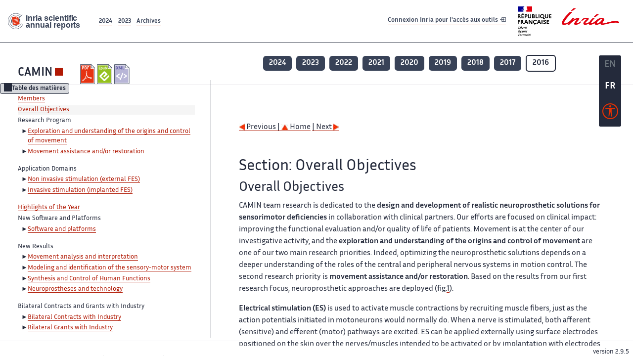

--- FILE ---
content_type: text/html; charset=UTF-8
request_url: https://radar.inria.fr/report/2016/camin/uid3.html
body_size: 7253
content:
<!DOCTYPE html>
<html lang="fr">
	<head>
		<meta charset="UTF-8">
		<title>
			 CAMIN - 2016  - Rapport annuel d'activité 		</title>
		<meta name="viewport" content="width=device-width, initial-scale=1">
		<meta name="description" content="">
		<meta property="og:url" content="">
		<meta name="author" content="">
		<meta name="Keywords" content="">
		<meta name="Robots" content="">
					<link rel="shorticut icon" href="/images/favicon.ico">
			<link rel="stylesheet" href="/fonts/InriaSansWeb/fonts.css"/>
			<link rel="stylesheet" href="/build/app.c98f9684.css">
			<link rel="stylesheet" href="/build/accessconfig-css.d2939d14.css">

							<script src="/build/runtime.c74bae4c.js" defer></script><script src="/build/450.50132919.js" defer></script><script src="/build/625.5c116b42.js" defer></script><script src="/build/760.5f177bf5.js" defer></script><script src="/build/585.4025f623.js" defer></script><script src="/build/app.9d54d9e5.js" defer></script>
			<script src="/build/177.e6786253.js" defer></script><script src="/build/accessconfig-js.583128eb.js" defer></script>
				    <!-- extra head for year 2016-->
    <script id="MathJax-script" defer src="https://cdn.jsdelivr.net/npm/mathjax@3/es5/tex-mml-chtml.js"></script>
    <script src="/build/hide-button.536b20e4.js" defer></script>
            <link rel="stylesheet" href="/build/raweb.b7cc174e.css">
        <!-- end extra head -->

	</head>
	<body id="body">

		<nav role="navigation" id="nav-quick-access">
    <ul class="list-unstyled">
        <li><a class="quick-access-link" href="#main-content">Contenu principal</a></li>
        <li><a class="quick-access-link" href="/sitemap">Plan du site</a></li>
        <li><a class="quick-access-link" href="/accessibilite">Accessibilité</a></li>
        <li><a class="quick-access-link" href="/search">Rechercher</a></li>
    </ul>
</nav>

		<div id="settings" class="d-flex flex-column">
                        <a id= "change-to-lang" title=" EN: utiliser la langue anglaise"
               href="/change-locale/en"
               class=" text-decoration-none border-0  fs-19px">
                <span class="fw-bold  text-secondary ">EN</span>
            </a>
                                <span id= "current-lang" class="current-lang fw-bold  text-white text-decoration-none border-0  fs-19px"
                  title="Langue actuelle fr">FR</span>
                <div id="accessconfig" data-accessconfig-buttonname="Paramètres d&#039;accessibilité"
         data-accessconfig-params='{ "Prefix" : "a42-ac", "ContainerClass" : "","ModalCloseButton" : "","ModalTitle" : "","FormFieldset" : "","FormFieldsetLegend" : "","FormRadio" : "", "Justification": false, "Contrast": false}'>
        <button title="Accessibilité" class="bg-transparent border-0 "
                data-accessconfig-button="true">
            <i aria-hidden="true"  class="bi bi-universal-access-circle a11y-icon"></i>
        </button>
    </div>
</div>
		<div id="radar-rex-app">
			<nav role="navigation" id="nav-quick-access">
    <ul class="list-unstyled">
        <li><a class="quick-access-link" href="#main-content">Contenu principal</a></li>
        <li><a class="quick-access-link" href="/sitemap">Plan du site</a></li>
        <li><a class="quick-access-link" href="/accessibilite">Accessibilité</a></li>
        <li><a class="quick-access-link" href="/search">Rechercher</a></li>
    </ul>
</nav>

			<div id="settings" class="d-flex flex-column">
                        <a id= "change-to-lang" title=" EN: utiliser la langue anglaise"
               href="/change-locale/en"
               class=" text-decoration-none border-0  fs-19px">
                <span class="fw-bold  text-secondary ">EN</span>
            </a>
                                <span id= "current-lang" class="current-lang fw-bold  text-white text-decoration-none border-0  fs-19px"
                  title="Langue actuelle fr">FR</span>
                <div id="accessconfig" data-accessconfig-buttonname="Paramètres d&#039;accessibilité"
         data-accessconfig-params='{ "Prefix" : "a42-ac", "ContainerClass" : "","ModalCloseButton" : "","ModalTitle" : "","FormFieldset" : "","FormFieldsetLegend" : "","FormRadio" : "", "Justification": false, "Contrast": false}'>
        <button title="Accessibilité" class="bg-transparent border-0 "
                data-accessconfig-button="true">
            <i aria-hidden="true"  class="bi bi-universal-access-circle a11y-icon"></i>
        </button>
    </div>
</div>
			<div class="d-flex flex-column align-items-stretch wrapper">
				<header>
					<nav role="navigation" class="navbar navbar-expand-lg navbar-light bg-white border-top-0 border-end-0 border-start-0 navbarHtmlContent navbar-desktop-nav">
	<div class="container-fluid">
		<a class="navbar-brand border-white navbar-brand-link" href="/" title="Page d&#039;accueil - Rapports scientifiques annuels Inria"><img lang="en" src="/build/images/REx_icon.svg" class="logoRexRadarExploitation" alt="Inria scientific annual reports"></a>
		<button id="offcanvas-main-menu-button" class="navbar-toggler shadow-none btn-navbar-toogler border-white" data-bs-toggle="offcanvas" data-bs-target="#offcanvas-main-menu" title="Voir le menu" aria-controls="offcanvas-main-menu">
			<span class="navbar-toggler-icon"></span>
		</button>

		<div class="collapse navbar-collapse">
			<ul class="navbar-nav me-auto mb-2 mb-lg-0 d-flex flex-row archive-list-year">
                   <li class="nav-item mt-3">
            <a class="fw-bold nav-link underlineHref"
               href="/archive/2024"
               title="2024 annual reports">
                2024
            </a>
        </li>
             
              
                   <li class="nav-item mt-3">
            <a class="fw-bold nav-link underlineHref"
               href="/archive/2023"
               title="2023 annual reports">
                2023
            </a>
        </li>
             
              
        <li class="nav-item mt-3">
        <a class="nav-link fw-bold underlineHref" href="/archives"
           title="Toutes les archives">
            Archives        </a>
    </li>
</ul>
										<a id="login-link" href="/casauth" class="underlineHref fw-bold mb-4 me-4 navbar-brand mt-3 tools-link">
					Connexion Inria pour l&#039;accès aux outils
					<i aria-hidden="true" class="bi bi-box-arrow-in-right"></i>
				</a>
						<a class="navbar-brand logo-inria" href="https://www.inria.fr/fr" target="_blank">
				<img src="/images/RF-Inria_Logo_RVB.png" class="logoInria img-fluid" alt="Logo République Française Liberté Egalité Fraternité Inria">
			</a>
		</div>


	</div>
</nav>
<nav role="navigation" class="offcanvas offcanvas-start" data-bs-scroll="true" tabindex="-1" id="offcanvas-main-menu" aria-label="Main navigation">
	<div class="offcanvas-header">
		<a class="navbar-brand border-white" href="/" title="Page d&#039;accueil - Rapports scientifiques annuels Inria"><img src="/build/images/REx_icon.svg" lang="en" class="logoRexRadarExploitation" alt="Rapports annuels scientifique Inria"></a>
		<a target="_blank" href="https://www.inria.fr/fr" class="border-white fw-bold color-gris-fonce logo-inria" title="Inria home page}">
                        <img src="/images/RF-Inria_Logo_RVB.png" class="logoInria" alt="Inria">

        </a>
	</div>
	<div class="offcanvas-body">
		<ul class="list-group list-group-flush">
							<li class="list-group-item color-gris-fonce mt-2">
					<a href="/casauth" class="btn btn-primary shadow-none btn-sm w-100 border-0 bg-color-gris-fonce">
						Connexion Inria pour l&#039;accès aux outils
						<i aria-hidden="true" class="bi bi-box-arrow-in-right"></i>
					</a>
				</li>
						<li class="list-group-item fw-bold color-gris-fonce">
				<button data-bs-toggle="collapse" class="btn btn-light" data-bs-target="#ra-explanation-in-menu" aria-expanded="false" aria-controls="ra-explanation-in-menu">À propos des rapports d'activité					<i class="bi bi-chevron-down float-end mt-1 ms-3"></i>
				</button>

				<div class="collapse" id="ra-explanation-in-menu">
					<p class="p-2">
						Les équipes de recherche d&#039;Inria produisent un rapport d&#039;activité annuel présentant leurs activités et leurs résultats de l&#039;année. Ces rapports incluent les membres de l&#039;équipe, le programme scientifique, le logiciel développé par l&#039;équipe et les nouveaux résultats de l&#039;année. Le rapport décrit également les subventions, les contrats et les activités de diffusion et d&#039;enseignement. Enfin, le rapport donne la liste des publications de l&#039;année.					</p>
				</div>
			</li>
			<li class="list-group-item fw-bold color-gris-fonce">
				<button data-bs-toggle="collapse" class="btn btn-light" data-bs-target="#list-archive-mobile-menu" aria-expanded="false" aria-controls="list-archive-mobile-menu">Accès aux archives des rapports					<i class="bi bi-chevron-down float-end mt-1 ms-3"></i>
				</button>
			</li>
			<li class="collapse list-group-item " id="list-archive-mobile-menu">
				<div class="d-flex flex-wrap text-center year-short-list">
											<a class="nav-link fw-bold border-white color-rouge-fonce" href="/archive/2024" title="Rapports annuels 2024">
							2024
						</a>
											<a class="nav-link fw-bold border-white color-rouge-fonce" href="/archive/2023" title="Rapports annuels 2023">
							2023
						</a>
											<a class="nav-link fw-bold border-white color-rouge-fonce" href="/archive/2022" title="Rapports annuels 2022">
							2022
						</a>
											<a class="nav-link fw-bold border-white color-rouge-fonce" href="/archive/2021" title="Rapports annuels 2021">
							2021
						</a>
											<a class="nav-link fw-bold border-white color-rouge-fonce" href="/archive/2020" title="Rapports annuels 2020">
							2020
						</a>
									</div>
				<div class="list-group-item color-gris-fonce mt-2">
					<a href="/archives" class="fw-bold border-white color-gris-fonce">Toutes les archives</a>
				</div>
			</li>

						<li class="list-group-item color-gris-fonce mt-2">
				<a href="/sitemap" class="border-white fw-bold color-gris-fonce">Plan du site</a>
			</li>
			<li class="list-group-item color-gris-fonce mt-2">
				<a href="/mentions-legales" class="border-white fw-bold color-gris-fonce">Mentions légales</a>
			</li>
			<li class="list-group-item color-gris-fonce mt-2">
				<a href="/accessibilite" class="border-white fw-bold color-gris-fonce">Accessibilité
					- non
					                    conforme</a>
			</li>
			<li class="list-group-item mt-2">
				<div id="accessconfig-mobile" data-accessconfig-buttonname="Paramètres d’accessibilité" data-accessconfig-params='{ "Prefix" : "a42-ac", "ContainerClass" : "","ModalCloseButton" : "","ModalTitle" : "","FormFieldset" : "","FormFieldsetLegend" : "","FormRadio" : ""}'>
					<button class="bg-transparent border-0 fw-bold color-gris-fonce " data-accessconfig-button="true">
						<i aria-hidden="true" class="bi bi-universal-access-circle a11y-icon"></i>
						Paramètres d&#039;accessibilité
					</button>
				</div>

			</li>
			<li class="list-group-item fw-bold color-gris-fonce mt-2">
				<div class="d-flex flex-wrap justify-content-between">
																		<a href="/change-locale/en" class="text-decoration-none border-0" title="">
								<p class="fw-bold  color-rouge-fonce ">FRANCAIS</p>
							</a>
							|
							<a href="/change-locale/en" class="text-decoration-none border-0" title="Traduire en Anglais">
								<p class="fw-bold  color-rouge-fonce  float-end me-3">ANGLAIS</p>
							</a>
																										</div>

			</li>
		</ul>
	</div>
</nav>
									</header>
								<main id="main-content" class="scrollable-zone">     <div id="report-header" class="container-fluid hidden-in-mobile-view report-header">
        <div id="report-info-wrapper" class="row">
            <div class="col-lg-4">
                <div class="report-links">
                    <a href="https://inria.fr/en/camin" class="fw-bold border-white link-to-team-site"
                       lang="fr" target="_blank"
                       title="Site web de l&#039;équipe CAMIN">CAMIN</a>
                    <section
        class="report-document-section"
     aria-label="Documents du rapport camin 2016"
     title="Documents du rapport camin 2016">
    <ul class="document-list">
                                            <li>
                    <a href="/rapportsactivite/RA2016/camin/camin.pdf" target="_blank"  title="version PDF" class="border-white">
                        <img src="/images/Pdf_picto_x2.png"
                             alt="version PDF"
                             class="picto-document me-1">
                    </a>
                </li>
                                                                                    <li>
                    <a href="/rapportsactivite/RA2016/camin/camin.epub"
                       title="Version ePub"
                       class="border-white">
                        <img src=" /images/Epub_picto_x2.png"
                             alt="Version ePub" class="picto-document me-1">
                    </a>
                </li>
                                                                                                                                <li>
                    <a href="/rapportsactivite/RA2016/camin/camin.xml" target="_blank" title="Version XML"
                       class="border-white">
                        <img src="/images/Xml_picto_x2.png"
                             alt="Version XML" class="picto-document me-1">
                    </a>
                </li>
                        </ul>
</section>


                </div>
            </div>
            <div class="col">
                    <nav role='navigation'
         class="text-center report-year-list"
         aria-label="Rapports de l&#039;équipe camin par année">
        <ul class="list-unstyled">
                                                <li class="unselected-year d-inline-flex">
                        <a href="/report/2024/camin" title="2024 (nouvel onglet) "
                           class="text-white border-0 fw-bold text-decoration-none" target="_blank">2024</a>
                    </li>
                                                                <li class="unselected-year d-inline-flex">
                        <a href="/report/2023/camin" title="2023 (nouvel onglet) "
                           class="text-white border-0 fw-bold text-decoration-none" target="_blank">2023</a>
                    </li>
                                                                <li class="unselected-year d-inline-flex">
                        <a href="/report/2022/camin" title="2022 (nouvel onglet) "
                           class="text-white border-0 fw-bold text-decoration-none" target="_blank">2022</a>
                    </li>
                                                                <li class="unselected-year d-inline-flex">
                        <a href="/report/2021/camin" title="2021 (nouvel onglet) "
                           class="text-white border-0 fw-bold text-decoration-none" target="_blank">2021</a>
                    </li>
                                                                <li class="unselected-year d-inline-flex">
                        <a href="/report/2020/camin" title="2020 (nouvel onglet) "
                           class="text-white border-0 fw-bold text-decoration-none" target="_blank">2020</a>
                    </li>
                                                                <li class="unselected-year d-inline-flex">
                        <a href="/report/2019/camin" title="2019 (nouvel onglet) "
                           class="text-white border-0 fw-bold text-decoration-none" target="_blank">2019</a>
                    </li>
                                                                <li class="unselected-year d-inline-flex">
                        <a href="/report/2018/camin" title="2018 (nouvel onglet) "
                           class="text-white border-0 fw-bold text-decoration-none" target="_blank">2018</a>
                    </li>
                                                                <li class="unselected-year d-inline-flex">
                        <a href="/report/2017/camin" title="2017 (nouvel onglet) "
                           class="text-white border-0 fw-bold text-decoration-none" target="_blank">2017</a>
                    </li>
                                                                <li class="selected-year d-inline-flex" title="camin 2016: année sélectionnée">
                        <span class="border-0 fw-bold text-decoration-none">2016</span>
                    </li>
                                    </ul>
    </nav>

            </div>
        </div>
    </div>
    <span id="button-toggle-toc-wrapper" class="hidden-in-mobile-view">
            <button id="button-toggle-toc"
                    class="hide-button btn shadow-none btn-sm"
                    data-element-id="ra-toc"
                    data-initial-state="open"
                    data-open-title="Table des matières"
                    data-aria-label-open="Ouvrir la table des matières"
                    data-close-title="Table des matières"
                    data-aria-label-close="Fermer la table des matières"
            ></button>
        </span>

        <div id="toc-in-mobile-view"
     class="show-in-mobile-view">
    <div class="d-flex flex-wrap justify-content-between ">
        <h5 class="mt-2"><a href="http://www.lirmm.fr/camin/" class="fw-bold border-white"
                            title="Site web de l&#039;équipe camin%"
                            target="_blank">CAMIN - 2016 </a></h5>
        <nav role="navigation" aria-label="Accès au sommaire">
            <button class="btn btn-danger btn-sm shadow-none bg-transparent text-dark float-end fw-bold mt-1 border-2 rounded border-color-orange-inria"
                    data-bs-toggle="offcanvas" data-bs-target="#mobile-menu-html-content"

                    aria-controls="mobile-menu-html-content">Sommaire</button>
        </nav>
    </div>
    <div class="offcanvas offcanvas-end"
         aria-label="Table des matières"
         tabindex="-1"
         id="mobile-menu-html-content">
        <div class="offcanvas-header">
            <h5 lang="fr"><a href="http://www.lirmm.fr/camin/" class="fw-bold border-white"
                                                   title="Site web de l&#039;équipe camin%"
                                                   target="_blank">CAMIN - 2016 </a>
            </h5>
            <button type="button" class="btn-close text-reset" data-bs-dismiss="offcanvas"
                    aria-label="Fermer"></button>
        </div>
        <div class="offcanvas-body">
            <div class="tdmdiv">
      <div class="logo">
        <a href="http://www.inria.fr">
          <img alt="Inria" src="/rapportsactivite/RA2016/camin/../static/img/icons/logo_INRIA-coul.jpg" style="align:bottom; border:none"></img>
        </a>
      </div>
      <div class="TdmEntry">
        <div class="tdmentete">
          <a href="uid0.html">Team Camin</a>
        </div>
        <span>
          <a href="uid1.html">Members</a>
        </span>
      </div>
      <div class="tdmActPage">
        <a href="./uid3.html">Overall Objectives</a>
      </div>
      <div class="TdmEntry">Research Program<ul><li><a href="uid6.html&#xA;&#x9;&#x9;  ">Exploration and understanding of the origins and control of movement</a></li><li><a href="uid11.html&#xA;&#x9;&#x9;  ">Movement assistance and/or restoration</a></li></ul></div>
      <div class="TdmEntry">Application Domains<ul><li><a href="uid14.html&#xA;&#x9;&#x9;  ">Non invasive stimulation (external FES)</a></li><li><a href="uid15.html&#xA;&#x9;&#x9;  ">Invasive stimulation (implanted FES)</a></li></ul></div>
      <div class="TdmEntry">
        <a href="./uid17.html">Highlights of the Year</a>
      </div>
      <div class="TdmEntry">New Software and Platforms<ul><li><a href="uid21.html&#xA;&#x9;&#x9;  ">Software and platforms</a></li></ul></div>
      <div class="TdmEntry">New Results<ul><li><a href="uid41.html&#xA;&#x9;&#x9;  ">Movement analysis and interpretation</a></li><li><a href="uid49.html&#xA;&#x9;&#x9;  ">Modeling and identification of the sensory-motor system</a></li><li><a href="uid64.html&#xA;&#x9;&#x9;  ">Synthesis and Control of Human Functions</a></li><li><a href="uid75.html&#xA;&#x9;&#x9;  ">Neuroprostheses and technology</a></li></ul></div>
      <div class="TdmEntry">Bilateral Contracts and Grants with Industry<ul><li><a href="uid85.html&#xA;&#x9;&#x9;  ">Bilateral Contracts with Industry</a></li><li><a href="uid86.html&#xA;&#x9;&#x9;  ">Bilateral Grants with Industry</a></li></ul></div>
      <div class="TdmEntry">Partnerships and Cooperations<ul><li><a href="uid88.html&#xA;&#x9;&#x9;  ">Regional Initiatives</a></li><li><a href="uid91.html&#xA;&#x9;&#x9;  ">National Initiatives</a></li><li><a href="uid100.html&#xA;&#x9;&#x9;  ">European Initiatives</a></li><li><a href="uid109.html&#xA;&#x9;&#x9;  ">International Initiatives</a></li><li><a href="uid127.html&#xA;&#x9;&#x9;  ">International Research Visitors</a></li></ul></div>
      <div class="TdmEntry">Dissemination<ul><li><a href="uid133.html&#xA;&#x9;&#x9;  ">Promoting Scientific Activities</a></li><li><a href="uid162.html&#xA;&#x9;&#x9;  ">Teaching - Supervision - Juries</a></li><li><a href="uid186.html&#xA;&#x9;&#x9;  ">Popularization</a></li></ul></div>
      <div class="TdmEntry">
        <div>Bibliography</div>
      </div>
      <div class="TdmEntry">
        <ul>
          <li>
            <a href="bibliography.html" id="tdmbibentmajor">Major publications</a>
          </li>
          <li>
            <a href="bibliography.html#year" id="tdmbibentyear">Publications of the year</a>
          </li>
          <li>
            <a href="bibliography.html#References" id="tdmbibentfoot">References in notes</a>
          </li>
        </ul>
      </div>
    </div>
        </div>
    </div>
</div>
    <div class="show-in-mobile-view">
            <nav role='navigation'
         class="text-center report-year-list"
         aria-label="Rapports de l&#039;équipe camin par année">
        <ul class="list-unstyled">
                                                <li class="unselected-year d-inline-flex">
                        <a href="/report/2024/camin" title="2024 (nouvel onglet) "
                           class="text-white border-0 fw-bold text-decoration-none" target="_blank">2024</a>
                    </li>
                                                                <li class="unselected-year d-inline-flex">
                        <a href="/report/2023/camin" title="2023 (nouvel onglet) "
                           class="text-white border-0 fw-bold text-decoration-none" target="_blank">2023</a>
                    </li>
                                                                <li class="unselected-year d-inline-flex">
                        <a href="/report/2022/camin" title="2022 (nouvel onglet) "
                           class="text-white border-0 fw-bold text-decoration-none" target="_blank">2022</a>
                    </li>
                                                                <li class="unselected-year d-inline-flex">
                        <a href="/report/2021/camin" title="2021 (nouvel onglet) "
                           class="text-white border-0 fw-bold text-decoration-none" target="_blank">2021</a>
                    </li>
                                                                <li class="unselected-year d-inline-flex">
                        <a href="/report/2020/camin" title="2020 (nouvel onglet) "
                           class="text-white border-0 fw-bold text-decoration-none" target="_blank">2020</a>
                    </li>
                                                                <li class="unselected-year d-inline-flex">
                        <a href="/report/2019/camin" title="2019 (nouvel onglet) "
                           class="text-white border-0 fw-bold text-decoration-none" target="_blank">2019</a>
                    </li>
                                                                <li class="unselected-year d-inline-flex">
                        <a href="/report/2018/camin" title="2018 (nouvel onglet) "
                           class="text-white border-0 fw-bold text-decoration-none" target="_blank">2018</a>
                    </li>
                                                                <li class="unselected-year d-inline-flex">
                        <a href="/report/2017/camin" title="2017 (nouvel onglet) "
                           class="text-white border-0 fw-bold text-decoration-none" target="_blank">2017</a>
                    </li>
                                                                <li class="selected-year d-inline-flex" title="camin 2016: année sélectionnée">
                        <span class="border-0 fw-bold text-decoration-none">2016</span>
                    </li>
                                    </ul>
    </nav>

        <section
        class="report-document-section"
     aria-label="Documents du rapport camin 2016"
     title="Documents du rapport camin 2016">
    <ul class="document-list">
                                            <li>
                    <a href="/rapportsactivite/RA2016/camin/camin.pdf" target="_blank"  title="version PDF" class="border-white">
                        <img src="/images/Pdf_picto_x2.png"
                             alt="version PDF"
                             class="picto-document me-1">
                    </a>
                </li>
                                                                                    <li>
                    <a href="/rapportsactivite/RA2016/camin/camin.epub"
                       title="Version ePub"
                       class="border-white">
                        <img src=" /images/Epub_picto_x2.png"
                             alt="Version ePub" class="picto-document me-1">
                    </a>
                </li>
                                                                                                                                <li>
                    <a href="/rapportsactivite/RA2016/camin/camin.xml" target="_blank" title="Version XML"
                       class="border-white">
                        <img src="/images/Xml_picto_x2.png"
                             alt="Version XML" class="picto-document me-1">
                    </a>
                </li>
                        </ul>
</section>


    </div>

        

    <div class="container-fluid" id="report-content" lang="en">
        <div class="row">
            <div id="ra-toc" class="col-lg-4 left-column">


                <div class="content-html-sidebar">
                    <div class="tdmdiv">
      <div class="logo">
        <a href="http://www.inria.fr">
          <img alt="Inria" src="/rapportsactivite/RA2016/camin/../static/img/icons/logo_INRIA-coul.jpg" style="align:bottom; border:none"></img>
        </a>
      </div>
      <div class="TdmEntry">
        <div class="tdmentete">
          <a href="uid0.html">Team Camin</a>
        </div>
        <span>
          <a href="uid1.html">Members</a>
        </span>
      </div>
      <div class="tdmActPage">
        <a href="./uid3.html">Overall Objectives</a>
      </div>
      <div class="TdmEntry">Research Program<ul><li><a href="uid6.html&#xA;&#x9;&#x9;  ">Exploration and understanding of the origins and control of movement</a></li><li><a href="uid11.html&#xA;&#x9;&#x9;  ">Movement assistance and/or restoration</a></li></ul></div>
      <div class="TdmEntry">Application Domains<ul><li><a href="uid14.html&#xA;&#x9;&#x9;  ">Non invasive stimulation (external FES)</a></li><li><a href="uid15.html&#xA;&#x9;&#x9;  ">Invasive stimulation (implanted FES)</a></li></ul></div>
      <div class="TdmEntry">
        <a href="./uid17.html">Highlights of the Year</a>
      </div>
      <div class="TdmEntry">New Software and Platforms<ul><li><a href="uid21.html&#xA;&#x9;&#x9;  ">Software and platforms</a></li></ul></div>
      <div class="TdmEntry">New Results<ul><li><a href="uid41.html&#xA;&#x9;&#x9;  ">Movement analysis and interpretation</a></li><li><a href="uid49.html&#xA;&#x9;&#x9;  ">Modeling and identification of the sensory-motor system</a></li><li><a href="uid64.html&#xA;&#x9;&#x9;  ">Synthesis and Control of Human Functions</a></li><li><a href="uid75.html&#xA;&#x9;&#x9;  ">Neuroprostheses and technology</a></li></ul></div>
      <div class="TdmEntry">Bilateral Contracts and Grants with Industry<ul><li><a href="uid85.html&#xA;&#x9;&#x9;  ">Bilateral Contracts with Industry</a></li><li><a href="uid86.html&#xA;&#x9;&#x9;  ">Bilateral Grants with Industry</a></li></ul></div>
      <div class="TdmEntry">Partnerships and Cooperations<ul><li><a href="uid88.html&#xA;&#x9;&#x9;  ">Regional Initiatives</a></li><li><a href="uid91.html&#xA;&#x9;&#x9;  ">National Initiatives</a></li><li><a href="uid100.html&#xA;&#x9;&#x9;  ">European Initiatives</a></li><li><a href="uid109.html&#xA;&#x9;&#x9;  ">International Initiatives</a></li><li><a href="uid127.html&#xA;&#x9;&#x9;  ">International Research Visitors</a></li></ul></div>
      <div class="TdmEntry">Dissemination<ul><li><a href="uid133.html&#xA;&#x9;&#x9;  ">Promoting Scientific Activities</a></li><li><a href="uid162.html&#xA;&#x9;&#x9;  ">Teaching - Supervision - Juries</a></li><li><a href="uid186.html&#xA;&#x9;&#x9;  ">Popularization</a></li></ul></div>
      <div class="TdmEntry">
        <div>Bibliography</div>
      </div>
      <div class="TdmEntry">
        <ul>
          <li>
            <a href="bibliography.html" id="tdmbibentmajor">Major publications</a>
          </li>
          <li>
            <a href="bibliography.html#year" id="tdmbibentyear">Publications of the year</a>
          </li>
          <li>
            <a href="bibliography.html#References" id="tdmbibentfoot">References in notes</a>
          </li>
        </ul>
      </div>
    </div>
                </div>
            </div>
            <div id="ra-content" class="col-lg main-column scrollable-zone mt-3">
                <div class="content-report d-flex flex-column mt-1 ps-4 pe-4">
                    <div class="report-content">
                        <div id="main">
      
      
      <br></br>
      <div class="bottomNavigation">
        <div class="tail_aucentre">
          <a accesskey="P" href="./uid1.html"><img alt="previous" src="/rapportsactivite/RA2016/camin/../static/img/icons/previous_motif.jpg" style="align:bottom; border:none"></img> Previous | </a>
          <a accesskey="U" href="./uid0.html"><img alt="up" src="/rapportsactivite/RA2016/camin/../static/img/icons/up_motif.jpg" style="align:bottom; border:none"></img>  Home</a>
          <a accesskey="N" href="./uid6.html"> | Next <img alt="next" src="/rapportsactivite/RA2016/camin/../static/img/icons/next_motif.jpg" style="align:bottom; border:none"></img></a>
        </div>
        <br></br>
      </div>
      <div id="textepage">
        
        <h2>Section: 
      Overall Objectives</h2>
        <h3 class="titre3">Overall Objectives</h3>
        <p><span class="smallcap">CAMIN </span> team research is dedicated to the <b>design and development
of realistic neuroprosthetic solutions for sensorimotor deficiencies</b> in
collaboration with clinical partners. Our efforts are focused on clinical
impact: improving the functional evaluation and/or quality of life of patients.
Movement is at the center of our investigative activity, and the <b>exploration and understanding of the origins and control of movement</b> are one
of our two main research priorities. Indeed, optimizing the neuroprosthetic
solutions depends on a deeper understanding of the roles of the central and
peripheral nervous systems in motion control. The second research priority is
<b>movement assistance and/or restoration</b>. Based on the results from our
first research focus, neuroprosthetic approaches are deployed
(fig.<a href="./uid3.html#uid4" title="Overall Objectives">1</a>).</p>
        <p class="notaparagraph"><b>Electrical stimulation (ES)</b> is used to activate muscle contractions by recruiting muscle fibers, just as the action potentials initiated in motoneurons would normally do. When a nerve is stimulated, both afferent (sensitive) and efferent (motor) pathways are excited. ES can be applied externally using surface electrodes positioned on the skin over the nerves/muscles intended to be activated or by implantation with electrodes positioned at the contact with the nerves/muscles or neural structures (brain and spinal cord).
ES is the only way to restore movement in many situations.</p>
        <p class="notaparagraph">Yet although this technique has been known for decades, substantial challenges remain, including: (i) detecting and reducing the increased early fatigue induced by artificial recruitment, (ii) finding solutions to nonselective stimulation, which may elicit undesired effects, and (iii) allowing for complex amplitude and time modulations of ES in order to produce complex system responses (synergies, coordinated movements, meaningful sensory feedback, high-level autonomic function control).</p>
        <p class="notaparagraph">We investigate functional restoration, as either a <b>neurological rehabilitation solution</b> (incomplete SCI, hemiplegia) or for <b>permanent assistance</b> (complete SCI). Each of these contexts imposed its own set of constraints on the development of solutions.</p>
        <p class="notaparagraph">Functional ES (FES) rehabilitation mainly involves external FES, with the objective being to increase neurological recuperation by activating muscle contractions and stimulating both efferent and afferent pathways. Our work in this area naturally led us to take an increasing interest in brain organization and plasticity, as well as central nervous system (brain, spinal cord) responses to ES.
When the objective of FES is a permanent assistive aid, invasive solutions can be deployed. We pilot several animal studies to investigate neurophysiological responses to ES and validate models. We also apply some of our technological developments in the context of human per-operative surgery, including motor and sensory ES.</p>
        <p class="notaparagraph"><span class="smallcap">Camin </span> research will be focused on <b>exploring and understanding human movement</b> in order to propose neuroprosthetic solutions in sensorimotor deficiency situations to <b>assist or restore movement</b>. Exploration and understanding of human movement will allow us to propose assessment approaches and tools for diagnosis and evaluation purposes, as well as to improve FES-based solutions for functional assistance.</p>
        <div align="center" style="margin-top:10px">
          <a name="uid4">
            
          </a>
          <table class="objectContainer" title="">
            <caption align="bottom"><strong>Figure
	1. </strong>Overview of <b></b><span class="smallcap">Camin </span><b></b>’s general scientific approach.</caption>
            <tr align="center">
              <td>
                <table>
                  <tr>
                    <td align="center" style="height:3px;">
                      <img alt="IMG/CAMINAPPROACH.png" src="/rapportsactivite/RA2016/camin/IMG/CAMINAPPROACH.png" style="width:227.62204pt"></img>
                    </td>
                  </tr>
                </table>
              </td>
            </tr>
          </table>
        </div>
        <p>The expertise and skills of our individual team members will be combined to design and develop solutions to restore movement functions.</p>
        <p class="notaparagraph">We have chosen not to restrict our investigation spectrum to specific applications but rather to deploy our general approach to a variety of clinical applications in collaboration with our medical partners. <b>Our motivation and ambition is to have an effective clinical impact</b>.</p>
      </div>
      
      <br></br>
      <div class="bottomNavigation">
        <div class="tail_aucentre">
          <a accesskey="P" href="./uid1.html"><img alt="previous" src="/rapportsactivite/RA2016/camin/../static/img/icons/previous_motif.jpg" style="align:bottom; border:none"></img> Previous | </a>
          <a accesskey="U" href="./uid0.html"><img alt="up" src="/rapportsactivite/RA2016/camin/../static/img/icons/up_motif.jpg" style="align:bottom; border:none"></img>  Home</a>
          <a accesskey="N" href="./uid6.html"> | Next <img alt="next" src="/rapportsactivite/RA2016/camin/../static/img/icons/next_motif.jpg" style="align:bottom; border:none"></img></a>
        </div>
        <br></br>
      </div>
    </div>
                    </div>
                </div>
            </div>
        </div>
    </div>
					</main>
				</div>
				<footer class="p-2 mt-2">
					<div class="d-flex flex-wrap gap-3">
	<nav role="navigation" id="footer-nav" class="flex-grow-1" aria-label="Footer">
		<ul>
			<li><a class="ms-3"href="/sitemap">Plan du site</a></li>
			<li><a class="ms-3"href="/mentions-legales">Mentions légales</a></li>

			<li><a lang="fr" class="ms-3"href="/accessibilite">Accessibilité : partiellement conforme</a></li>
		</ul>
	</nav>

	<p id="product-version" class="ml-auto">version
		2.9.5</p>

</div>
				</footer>
			</div>

		</body>
	</html>
